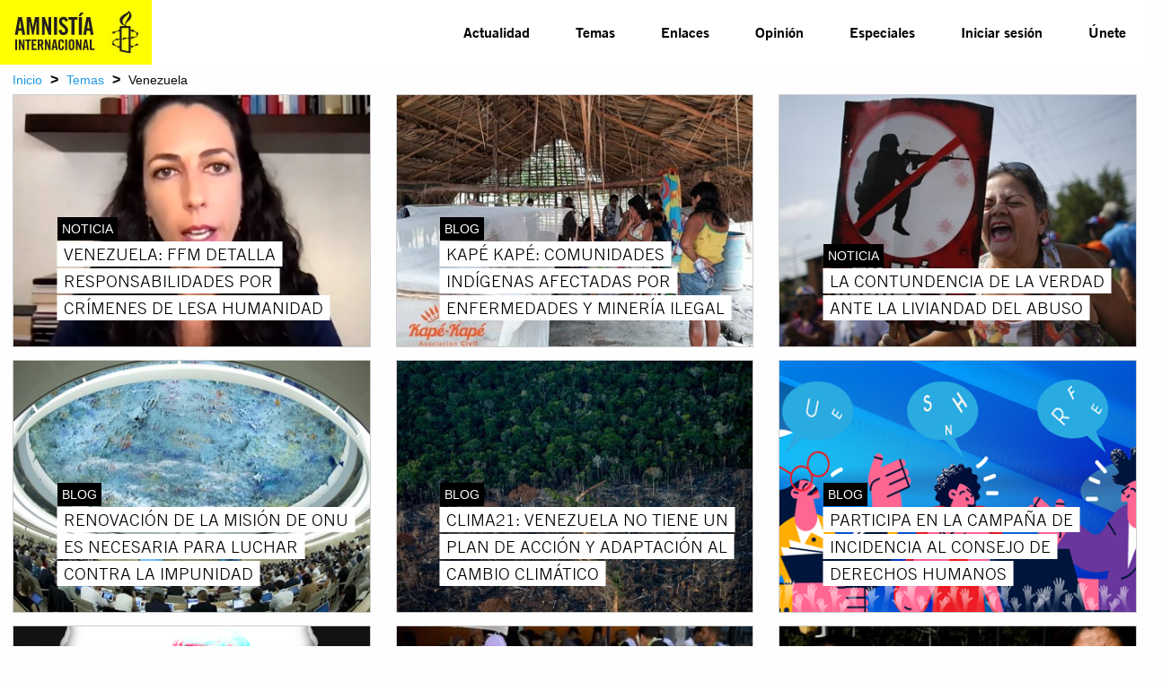

--- FILE ---
content_type: text/html; charset=utf-8
request_url: https://www.amnistia.org/ve/temas/venezuela/?page=21
body_size: 7738
content:




<!DOCTYPE html>
<html>
	<head>
		<meta charset="utf-8">
		<meta http-equiv="x-ua-compatible" content="ie=edge">
		<meta name="viewport" content="width=device-width, initial-scale=1.0" />
		
		
    <title>Venezuela | Amnistia Internacional | Venezuela</title>
	<meta name="title" content="Venezuela"/>	
	<meta name="description" content="Trabajamos por un mundo en el que todas las personas puedan disfrutar de sus derechos humanos. Amnist&#237;a Internacional es un movimiento global integrado por m&#225;s de 8 millones de personas en m&#225;s de 150 pa&#237;ses y territorios, que act&#250;an para poner fin a los abusos contra los derechos humanos."/>
	<meta name="keywords" content=""/>
    <meta property="og:title" content="Venezuela | Amnistia Internacional | Venezuela" />
	<meta property="og:description" content="Trabajamos por un mundo en el que todas las personas puedan disfrutar de sus derechos humanos. Amnist&#237;a Internacional es un movimiento global integrado por m&#225;s de 8 millones de personas en m&#225;s de 150 pa&#237;ses y territorios, que act&#250;an para poner fin a los abusos contra los derechos humanos." />
	<meta property="og:url" content="https://www.amnistia.org/ve/temas/venezuela/" />
	<meta name="twitter:card" content="summary_large_image" />
	<meta name="twitter:site" content="@amnistia" />
    <meta name="twitter:title" content="Venezuela | Amnistia Internacional | Venezuela"/>
	<meta name="twitter:description" content="Trabajamos por un mundo en el que todas las personas puedan disfrutar de sus derechos humanos. Amnist&#237;a Internacional es un movimiento global integrado por m&#225;s de 8 millones de personas en m&#225;s de 150 pa&#237;ses y territorios, que act&#250;an para poner fin a los abusos contra los derechos humanos."/>
	<meta name="twitter:creator" content="@amnistia"/>
	<meta name="twitter:domain" content="https://www.amnistia.org "/>
		<meta property="og:image" content="/css/images/aiven_vela.png"/>
		<meta name="twitter:img:src" content="/css/images/aiven_vela.png"/>

		
        <link rel="apple-touch-icon" sizes="180x180" href="/css/images/favicon/apple-touch-icon.png">
        <link rel="icon" type="image/png" href="/css/images/favicon/favicon-32x32.png" sizes="32x32">
        <link rel="icon" type="image/png" href="/css/images/favicon/favicon-16x16.png" sizes="16x16">
        <link rel="manifest" href="/css/images/favicon/manifest.json">
        <link rel="mask-icon" href="/css/images/favicon/safari-pinned-tab.svg" color="#5bbad5">
        <link rel="shortcut icon" href="/css/images/favicon/favicon.ico">
        <meta name="msapplication-TileColor" content="#ffc40d">
        <meta name="msapplication-TileImage" content="/css/images/favicon/mstile-144x144.png">
        <meta name="msapplication-config" content="/css/images/favicon/browserconfig.xml">
        <meta name="theme-color" content="#ffffff">
		<meta property="fb:admins" content="100009154754631">
		<meta property="fb:admins" content="672966046">
		<!--<meta property="fb:app_id" content="1502317013168882">-->

		<link href="/DependencyHandler.axd?s=L2Nzcy9mb3VuZGF0aW9uLmNzczsvY3NzL2NsbmRyLmNzczsvY3NzL21haW4uY3NzOy9jc3MvZm9udHMuY3NzOy9jc3MvanF1ZXJ5Lm1iLllUUGxheWVyLmNzczsvY3NzL2ZsZXhzbGlkZXIuY3NzOw&amp;t=Css&amp;cdv=1064107543" type="text/css" rel="stylesheet"/>
	</head>
	<body>	
	    

	    <nav class="title-bar no-js"  data-responsive-toggle="top-bar-menu" data-hide-for="medium">
		    <button class="menu-icon" style="display:none" type="button" data-toggle></button>
		    <div class="title-bar-title small-3">
			    <a href="/ve/">
				    <img src="/media/1063/logoaiv-v2.jpg" alt="">
			    </a>
		    </div>			
	    </nav>

	    <nav class="top-bar set-relative no-js" style="display:none" id="top-bar-menu">
		    <div class="top-bar-left show-for-medium large-3 medium-3">
			    <ul class="menu menu-items"  >
				    <li><a id="menu-logo" href="/ve/"><img src="/media/1063/logoaiv-v2.jpg" alt=""></a></li>
			    </ul>
		    </div>
		    <div class="top-bar-right large-8 large-offset-1 medium-8">			    
				<ul class="vertical medium-horizontal menu menu-items ATG-Bold2"
	data-responsive-menu="accordion medium-dropdown">
            <li class="menu-item">
                <a href="/ve/noticias/">Actualidad</a>
            </li>
            <li class="menu-item has-submenu" owns-submenu="1262">
					<a href="/ve/temas/">Temas</a>
            </li>    
            <li class="menu-item">
                <a href="/ve/enlaces/">Enlaces</a>
            </li>
            <li class="menu-item">
                <a href="/ve/blog/">Opini&#243;n</a>
            </li>
            <li class="menu-item has-submenu" owns-submenu="5753">
					<a href="javascript:void(0)">Especiales</a>
            </li>    

        <li class="menu-item"><a href="/ve/privado/colaboradores/inicio/">Iniciar sesi&#243;n</a></li>
        <li class="menu-item"><a href="/ve/privado/registro/">&#218;nete</a></li>
</ul>


        <div class="nav-submenu row" id="1262-submenu">

            <div class="nav-submenu-links">
                <ul>
                        <li>
                            <a href="/ve/temas/red-de-jovenes/">Red de j&#243;venes</a>
                        </li>
                        <li>
                            <a href="/ve/temas/seguridad-humana/">Seguridad humana</a>
                        </li>
                        <li>
                            <a href="/ve/temas/derechos-sexuales-y-reproductivos/">Derechos sexuales y reproductivos</a>
                        </li>
                        <li>
                            <a href="/ve/temas/defensoras-y-defensores-de-derechos/">Defensoras y defensores de derechos</a>
                        </li>
                        <li>
                            <a href="/ve/temas/personas-refugiadas-y-migrantes/">Personas refugiadas y migrantes</a>
                        </li>
                        <li>
                            <a href="/ve/temas/venezuela/">Venezuela</a>
                        </li>
                        <li>
                            <a href="/ve/temas/libertad-de-expresion/">Libertad de expresi&#243;n</a>
                        </li>
                        <li>
                            <a href="/ve/temas/derechos-de-mujeres-y-ninas/">Derechos de mujeres y ni&#241;as</a>
                        </li>
                </ul>
            </div>
            <div class="nav-submenu-links">
                <ul>
                        <li>
                            <a href="/ve/temas/lgbti/">LGBTi</a>
                        </li>
                        <li>
                            <a href="/ve/temas/derechos-sociales-economicos-y-culturales/">Derechos sociales, econ&#243;micos y culturales</a>
                        </li>
                        <li>
                            <a href="/ve/temas/justicia-internacional/">Justicia internacional</a>
                        </li>
                        <li>
                            <a href="/ve/temas/derechos-de-pueblos-indigenas/">Derechos de pueblos ind&#237;genas</a>
                        </li>
                        <li>
                            <a href="/ve/temas/parar-la-tortura/">Parar la tortura</a>
                        </li>
                        <li>
                            <a href="/ve/temas/derecho-al-agua/">Derecho al agua</a>
                        </li>
                        <li>
                            <a href="/ve/temas/edh/">Educaci&#243;n en Derechos Humanos</a>
                        </li>
                        <li>
                            <a href="/ve/temas/derechos-civiles-y-politicos/">Derechos civiles y pol&#237;ticos</a>
                        </li>
                </ul>
            </div>
        </div>
        <div class="nav-submenu row" id="5753-submenu">

            <div class="nav-submenu-links">
                <ul>
                        <li>
                            <a href="/ve/especiales/salida-de-emergencia/publicaciones">Publicaciones</a>
                        </li>
                </ul>
            </div>
            <div class="nav-submenu-links">
                <ul>
                        <li>
                            <a href="https://seguridadciudadana.amnistia.info/">Seguridad ciudadana</a>
                        </li>
                </ul>
            </div>
        </div>	
		    </div>
	    </nav>
	    
	
	    


<div class="row expanded">
	<div class="row expanded small-collapse expanded">
		<div class="small-12 column set-relative breadcrumb-container">
			<span><a href="/ve/">Inicio</a></span>
		<span class="separator">&gt;</span>
			<span><a href="/ve/temas/">Temas</a></span>
		<span class="separator">&gt;</span>
	<span>Venezuela</span>
		</div>
	</div>
</div>



<div class="row expanded  premium-container">
	<div class="row expanded small-collapse">
		<div class="small-12 column set-relative">
			
		</div>
	</div>
</div>


<div class="row expanded">
	<div class="row expanded">
		<div class="small-12 set-relative">
			






<div class="row column expanded">
		<div class="row expanded small-up-1 medium-up-3 topics-grid" data-equalizer data-equalize-by-row="true">
				<div class="column">
					<div class="image-container set-relative">
						
						<a href=https://www.amnistia.org/ve/noticias/2022/09/21921/venezuela-onu-detalla-responsabilidades-por-crimenes-de-lesa-humanidad>
							<div class="hover-black" >
									<img src=/media/9897/marta.png?anchor=center&amp;mode=crop&amp;width=425&amp;height=300&amp;rnd=133081517280000000 class="thumbnail" alt="">
							</div>
						</a>
						<div class="row news-label-row">
							<div class="small-12 columns">
								<div class="content-type">
									<span class="white-on-black">
										NOTICIA
									</span>
								</div>
								
								<a href=https://www.amnistia.org/ve/noticias/2022/09/21921/venezuela-onu-detalla-responsabilidades-por-crimenes-de-lesa-humanidad>
										<div class="" id="premium-block-content">
											<span class="premium-block-title">VENEZUELA: FFM DETALLA RESPONSABILIDADES POR CR&#205;MENES DE LESA HUMANIDAD </span>
										</div>
								</a>
							</div> 
						</div> 
					</div> 
				</div> 				<div class="column">
					<div class="image-container set-relative">
						
						<a href=https://www.amnistia.org/ve/blog/2022/09/21874/kape-kape-comunidades-indigenas-afectadas-por-enfermedades-y-mineria-ilegal>
							<div class="hover-black" >
									<img src=/media/9875/116650765_1149749632054437_4624066855497265408_n-1.jpg?anchor=center&amp;mode=crop&amp;width=425&amp;height=300&amp;rnd=133075601190000000 class="thumbnail" alt="">
							</div>
						</a>
						<div class="row news-label-row">
							<div class="small-12 columns">
								<div class="content-type">
									<span class="white-on-black">
										BLOG
									</span>
								</div>
								
								<a href=https://www.amnistia.org/ve/blog/2022/09/21874/kape-kape-comunidades-indigenas-afectadas-por-enfermedades-y-mineria-ilegal>
										<div class="" id="premium-block-content">
											<span class="premium-block-title">KAP&#201; KAP&#201;: COMUNIDADES IND&#205;GENAS AFECTADAS POR  ENFERMEDADES Y MINER&#205;A ILEGAL</span>
										</div>
								</a>
							</div> 
						</div> 
					</div> 
				</div> 				<div class="column">
					<div class="image-container set-relative">
						
						<a href=https://www.amnistia.org/ve/noticias/2022/09/21870/la-contundencia-de-la-verdad-ante-la-liviandad-del-abuso>
							<div class="hover-black" >
									<img src=/media/9873/venezuela.jpg?anchor=center&amp;mode=crop&amp;width=425&amp;height=300&amp;rnd=133075510250000000 class="thumbnail" alt="">
							</div>
						</a>
						<div class="row news-label-row">
							<div class="small-12 columns">
								<div class="content-type">
									<span class="white-on-black">
										NOTICIA
									</span>
								</div>
								
								<a href=https://www.amnistia.org/ve/noticias/2022/09/21870/la-contundencia-de-la-verdad-ante-la-liviandad-del-abuso>
										<div class="" id="premium-block-content">
											<span class="premium-block-title">LA CONTUNDENCIA DE LA VERDAD ANTE LA LIVIANDAD DEL ABUSO</span>
										</div>
								</a>
							</div> 
						</div> 
					</div> 
				</div> 				<div class="column">
					<div class="image-container set-relative">
						
						<a href=https://www.amnistia.org/ve/blog/2022/09/21796/renovacion-de-la-mision-de-onu-es-necesaria-para-luchar-contra-la-impunidad>
							<div class="hover-black" >
									<img src=/media/9839/consejo.jpg?anchor=center&amp;mode=crop&amp;width=425&amp;height=300&amp;rnd=133068670920000000 class="thumbnail" alt="">
							</div>
						</a>
						<div class="row news-label-row">
							<div class="small-12 columns">
								<div class="content-type">
									<span class="white-on-black">
										BLOG
									</span>
								</div>
								
								<a href=https://www.amnistia.org/ve/blog/2022/09/21796/renovacion-de-la-mision-de-onu-es-necesaria-para-luchar-contra-la-impunidad>
										<div class="" id="premium-block-content">
											<span class="premium-block-title">RENOVACI&#211;N DE LA MISI&#211;N DE ONU ES NECESARIA PARA LUCHAR CONTRA LA IMPUNIDAD</span>
										</div>
								</a>
							</div> 
						</div> 
					</div> 
				</div> 				<div class="column">
					<div class="image-container set-relative">
						
						<a href=https://www.amnistia.org/ve/blog/2022/09/21786/clima-21-venezuela-no-tiene-un-plan-de-aacion-y-adaptacion-al-cambio-climatico>
							<div class="hover-black" >
									<img src=/media/9833/282591.jpg?anchor=center&amp;mode=crop&amp;width=425&amp;height=300&amp;rnd=133065253140000000 class="thumbnail" alt="">
							</div>
						</a>
						<div class="row news-label-row">
							<div class="small-12 columns">
								<div class="content-type">
									<span class="white-on-black">
										BLOG
									</span>
								</div>
								
								<a href=https://www.amnistia.org/ve/blog/2022/09/21786/clima-21-venezuela-no-tiene-un-plan-de-aacion-y-adaptacion-al-cambio-climatico>
										<div class="" id="premium-block-content">
											<span class="premium-block-title">CLIMA21: VENEZUELA NO TIENE UN PLAN DE ACCI&#211;N Y ADAPTACI&#211;N AL CAMBIO CLIM&#193;TICO</span>
										</div>
								</a>
							</div> 
						</div> 
					</div> 
				</div> 				<div class="column">
					<div class="image-container set-relative">
						
						<a href=https://www.amnistia.org/ve/blog/2022/08/21758/participa-en-la-campana-de-incidencia-al-consejo-de-derechos-humanos>
							<div class="hover-black" >
									<img src=/media/9823/headedefb-01.png?anchor=center&amp;mode=crop&amp;width=425&amp;height=300&amp;rnd=133060857270000000 class="thumbnail" alt="">
							</div>
						</a>
						<div class="row news-label-row">
							<div class="small-12 columns">
								<div class="content-type">
									<span class="white-on-black">
										BLOG
									</span>
								</div>
								
								<a href=https://www.amnistia.org/ve/blog/2022/08/21758/participa-en-la-campana-de-incidencia-al-consejo-de-derechos-humanos>
										<div class="" id="premium-block-content">
											<span class="premium-block-title">PARTICIPA EN LA CAMPA&#209;A DE INCIDENCIA AL CONSEJO DE DERECHOS HUMANOS</span>
										</div>
								</a>
							</div> 
						</div> 
					</div> 
				</div> 				<div class="column">
					<div class="image-container set-relative">
						
						<a href=https://www.amnistia.org/ve/blog/2022/08/21728/expresate-y-forma-parte-del-fmu-2022-inscribete-ya>
							<div class="hover-black" >
									<img src=/media/9809/fb-portada.png?anchor=center&amp;mode=crop&amp;width=425&amp;height=300&amp;rnd=133057402660000000 class="thumbnail" alt="">
							</div>
						</a>
						<div class="row news-label-row">
							<div class="small-12 columns">
								<div class="content-type">
									<span class="white-on-black">
										BLOG
									</span>
								</div>
								
								<a href=https://www.amnistia.org/ve/blog/2022/08/21728/expresate-y-forma-parte-del-fmu-2022-inscribete-ya>
										<div class="" id="premium-block-content">
											<span class="premium-block-title">EXPR&#201;SATE Y FORMA PARTE DEL FMU 2022: INSCR&#205;BETE YA</span>
										</div>
								</a>
							</div> 
						</div> 
					</div> 
				</div> 				<div class="column">
					<div class="image-container set-relative">
						
						<a href=https://www.amnistia.org/ve/blog/2022/08/21718/venezuela-una-emergencia-que-sigue-precisando-asistencia>
							<div class="hover-black" >
									<img src=/media/9803/respuesta-humanitaria.jpg?anchor=center&amp;mode=crop&amp;width=425&amp;height=300&amp;rnd=133053937540000000 class="thumbnail" alt="">
							</div>
						</a>
						<div class="row news-label-row">
							<div class="small-12 columns">
								<div class="content-type">
									<span class="white-on-black">
										BLOG
									</span>
								</div>
								
								<a href=https://www.amnistia.org/ve/blog/2022/08/21718/venezuela-una-emergencia-que-sigue-precisando-asistencia>
										<div class="" id="premium-block-content">
											<span class="premium-block-title">VENEZUELA: UNA EMERGENCIA QUE SIGUE PRECISANDO ASISTENCIA </span>
										</div>
								</a>
							</div> 
						</div> 
					</div> 
				</div> 				<div class="column">
					<div class="image-container set-relative">
						
						<a href=https://www.amnistia.org/ve/noticias/2022/08/21695/venezuela-la-onu-debe-renovar-el-mandato-de-expertos-independientes>
							<div class="hover-black" >
									<img src=/media/9793/venezuela.jpg?anchor=center&amp;mode=crop&amp;width=425&amp;height=300&amp;rnd=133052218910000000 class="thumbnail" alt="">
							</div>
						</a>
						<div class="row news-label-row">
							<div class="small-12 columns">
								<div class="content-type">
									<span class="white-on-black">
										NOTICIA
									</span>
								</div>
								
								<a href=https://www.amnistia.org/ve/noticias/2022/08/21695/venezuela-la-onu-debe-renovar-el-mandato-de-expertos-independientes>
										<div class="" id="premium-block-content">
											<span class="premium-block-title">VENEZUELA: LA ONU DEBE RENOVAR EL MANDATO DE EXPERTOS INDEPENDIENTES</span>
										</div>
								</a>
							</div> 
						</div> 
					</div> 
				</div>  
		</div> 
	</div> 	<div class="row column expanded text-center">
		<ul class="pagination" role="navigation" aria-label="Pagination">
						<li class="pagination-previous"
							><a href="?page=20" aria-label="Previous page"
							>Anterior</a></li>
					<li><a href="?page=2" aria-label="Page 1">1</a></li>
					<li><a href="?page=3" aria-label="Page 2">2</a></li>
					<li><a href="?page=4" aria-label="Page 3">3</a></li>
					<li><a href="?page=5" aria-label="Page 4">4</a></li>
					<li><a href="?page=6" aria-label="Page 5">5</a></li>
					<li><a href="?page=7" aria-label="Page 6">6</a></li>
					<li><a href="?page=8" aria-label="Page 7">7</a></li>
					<li><a href="?page=9" aria-label="Page 8">8</a></li>
					<li><a href="?page=10" aria-label="Page 9">9</a></li>
					<li><a href="?page=11" aria-label="Page 10">10</a></li>
					<li><a href="?page=12" aria-label="Page 11">11</a></li>
					<li><a href="?page=13" aria-label="Page 12">12</a></li>
					<li><a href="?page=14" aria-label="Page 13">13</a></li>
					<li><a href="?page=15" aria-label="Page 14">14</a></li>
					<li><a href="?page=16" aria-label="Page 15">15</a></li>
					<li><a href="?page=17" aria-label="Page 16">16</a></li>
					<li><a href="?page=18" aria-label="Page 17">17</a></li>
					<li><a href="?page=19" aria-label="Page 18">18</a></li>
					<li><a href="?page=20" aria-label="Page 19">19</a></li>
					<li class="current">20</li>		
					<li><a href="?page=22" aria-label="Page 21">21</a></li>
					<li><a href="?page=23" aria-label="Page 22">22</a></li>
					<li><a href="?page=24" aria-label="Page 23">23</a></li>
					<li><a href="?page=25" aria-label="Page 24">24</a></li>
					<li><a href="?page=26" aria-label="Page 25">25</a></li>
					<li><a href="?page=27" aria-label="Page 26">26</a></li>
					<li><a href="?page=28" aria-label="Page 27">27</a></li>
					<li><a href="?page=29" aria-label="Page 28">28</a></li>
					<li><a href="?page=30" aria-label="Page 29">29</a></li>
					<li><a href="?page=31" aria-label="Page 30">30</a></li>
					<li><a href="?page=32" aria-label="Page 31">31</a></li>
					<li><a href="?page=33" aria-label="Page 32">32</a></li>
					<li><a href="?page=34" aria-label="Page 33">33</a></li>
					<li><a href="?page=35" aria-label="Page 34">34</a></li>
					<li><a href="?page=36" aria-label="Page 35">35</a></li>
					<li><a href="?page=37" aria-label="Page 36">36</a></li>
					<li><a href="?page=38" aria-label="Page 37">37</a></li>
					<li><a href="?page=39" aria-label="Page 38">38</a></li>
					<li><a href="?page=40" aria-label="Page 39">39</a></li>
					<li><a href="?page=41" aria-label="Page 40">40</a></li>
					<li><a href="?page=42" aria-label="Page 41">41</a></li>
					<li><a href="?page=43" aria-label="Page 42">42</a></li>
					<li><a href="?page=44" aria-label="Page 43">43</a></li>
					<li><a href="?page=45" aria-label="Page 44">44</a></li>
					<li><a href="?page=46" aria-label="Page 45">45</a></li>
					<li><a href="?page=47" aria-label="Page 46">46</a></li>
					<li><a href="?page=48" aria-label="Page 47">47</a></li>
					<li><a href="?page=49" aria-label="Page 48">48</a></li>
					<li><a href="?page=50" aria-label="Page 49">49</a></li>
					<li><a href="?page=51" aria-label="Page 50">50</a></li>
					<li><a href="?page=52" aria-label="Page 51">51</a></li>
					<li><a href="?page=53" aria-label="Page 52">52</a></li>
					<li><a href="?page=54" aria-label="Page 53">53</a></li>
					<li><a href="?page=55" aria-label="Page 54">54</a></li>
					<li><a href="?page=56" aria-label="Page 55">55</a></li>
					<li><a href="?page=57" aria-label="Page 56">56</a></li>
					<li><a href="?page=58" aria-label="Page 57">57</a></li>
					<li><a href="?page=59" aria-label="Page 58">58</a></li>
					<li><a href="?page=60" aria-label="Page 59">59</a></li>
					<li><a href="?page=61" aria-label="Page 60">60</a></li>
					<li><a href="?page=62" aria-label="Page 61">61</a></li>
					<li><a href="?page=63" aria-label="Page 62">62</a></li>
					<li><a href="?page=64" aria-label="Page 63">63</a></li>
					<li><a href="?page=65" aria-label="Page 64">64</a></li>
					<li><a href="?page=66" aria-label="Page 65">65</a></li>
					<li><a href="?page=67" aria-label="Page 66">66</a></li>
					<li><a href="?page=68" aria-label="Page 67">67</a></li>
					<li><a href="?page=69" aria-label="Page 68">68</a></li>
					<li><a href="?page=70" aria-label="Page 69">69</a></li>
					<li><a href="?page=71" aria-label="Page 70">70</a></li>
					<li><a href="?page=72" aria-label="Page 71">71</a></li>
					<li><a href="?page=73" aria-label="Page 72">72</a></li>
					<li><a href="?page=74" aria-label="Page 73">73</a></li>
					<li><a href="?page=75" aria-label="Page 74">74</a></li>
					<li><a href="?page=76" aria-label="Page 75">75</a></li>
					<li><a href="?page=77" aria-label="Page 76">76</a></li>
					<li><a href="?page=78" aria-label="Page 77">77</a></li>
					<li><a href="?page=79" aria-label="Page 78">78</a></li>
					<li><a href="?page=80" aria-label="Page 79">79</a></li>
					<li><a href="?page=81" aria-label="Page 80">80</a></li>
					<li><a href="?page=82" aria-label="Page 81">81</a></li>
					<li><a href="?page=83" aria-label="Page 82">82</a></li>
					<li><a href="?page=84" aria-label="Page 83">83</a></li>
					<li><a href="?page=85" aria-label="Page 84">84</a></li>
					<li><a href="?page=86" aria-label="Page 85">85</a></li>
					<li><a href="?page=87" aria-label="Page 86">86</a></li>
					<li><a href="?page=88" aria-label="Page 87">87</a></li>
					<li><a href="?page=89" aria-label="Page 88">88</a></li>
					<li><a href="?page=90" aria-label="Page 89">89</a></li>
					<li><a href="?page=91" aria-label="Page 90">90</a></li>
					<li><a href="?page=92" aria-label="Page 91">91</a></li>
					<li><a href="?page=93" aria-label="Page 92">92</a></li>
						<li class="pagination-next"
							><a href="?page=22" aria-label="Next page"
							>Siguiente</a></li>
		</ul> 
	</div>
		</div>
	</div>
</div>
	
	
        
	    


    <div class="umb-grid">
			<div class="row column expanded footer white-on-black">
    <div >
        <div class="row expanded set-relative bottom-border">
            <div class="small-12 medium-4 column">
                <div >
                            
    
<div class="cell small-6 large-3">
<div class="aiven-footer-wrap">
<h4>Conócenos</h4>
<ul class="menu vertical">
<li><a data-id="1391" href="/ve/que-hacemos/" title="Qué hacemos">Qué hacemos</a></li>
<li><a data-id="1392" href="/ve/quienes-somos/" title="Quiénes somos">Quiénes somos</a></li>
<li><a data-id="1397" href="/ve/politica-privacidad/" title="Política de privacidad">Política de privacidad</a></li>
</ul>
<br />
<ul class="menu vertical">
<li><a data-id="1272" href="/ve/privado/colaboradores/inicio/" title="Inicio">Inicio De Sesión</a></li>
<li><a data-id="1266" href="/ve/privado/registro/" title="Registro">Únete</a></li>
</ul>
</div>
</div>


                </div>
            </div>            <div class="small-12 medium-4 column">
                <div >
                            
    
<div class="cell small-6 large-3">
<div class="aiven-footer-wrap">
<h4>Infórmate</h4>
<ul class="menu vertical">
<li><a data-id="1265" href="/ve/noticias/" title="Noticias">Actualidad </a></li>
<li><a data-id="1269" href="/ve/blog/" title="Blog">Opinión</a></li>
<li><a data-id="1264" href="/ve/enlaces/" title="Enlaces">Enlaces</a></li>
<li>ESPECIALES
<ul class="menu vertical">
<li><a data-id="5754" href="/ve/especiales/publicaciones/" title="Salida de emergencia">Salida de emergencia</a></li>
<li><a href="https://seguridadciudadana.amnistia.info/" target="_blank" title="Seguridad ciudadana">Seguridad ciudadana</a></li>
</ul>
</li>
</ul>
</div>
</div>


                </div>
            </div>            <div class="small-12 medium-4 column">
                <div >
                            
    
<div class="cell small-12 large-6">
<div class="aiven-footer-wrap">
<h4>Contáctanos</h4>
<!--div class="social-links"><a href="#"><span></span></a> <a href="#"><span></span></a> <a href="#"><span></span></a> <a href="#"><span></span></a></div-->
<div class="textwidget">
<p><strong>Regional - Américas</strong><br />Calle Luz Saviñón 519, Colonia del Valle Benito Juárez, 03100. Ciudad de México, México<br /><br /> <strong>Global</strong><br />1 Easton Street, London WC1X 0DW. Reino Unido.</p>
<p><a href="https://www.facebook.com/amnistia.org" target="_blank" title="Facebook"><img id="_mcenew" src="/media/1002/facebook.png" alt="Facebook" rel="1141" data-id="1141" /></a>  <a href="https://twitter.com/amnistia?lang=es" target="_blank" title="Twitter"><img id="_mcenew" src="/media/1004/twitter.png" alt="Twitter" rel="1143" data-id="1143" /> </a>  <a href="http://instagram.com/amnistia" target="_blank" title="Instagram"><img id="__mcenew" src="/media/1003/instagram.png" alt="Instagram" rel="1142" data-id="1142" /> </a>  <a href="https://www.youtube.com/user/AIVenezuela" target="_blank" title="Youtube"><img id="__mcenew" src="/media/1005/youtube.png" alt="Youtube" rel="1144" data-id="1144" /> </a></p>
</div>
</div>
</div>


                </div>
            </div>        </div>
    </div>
			</div>
    </div>



	    
		
	    <script src="/DependencyHandler.axd?s=[base64]&amp;t=Javascript&amp;cdv=1064107543" type="text/javascript"></script>
		<script type="text/javascript">
            $(document).foundation();
			$(function() {
				$(".video_player").YTPlayer();
			});
			$(function() {
				$('.flexslider').flexslider({
					animation: "slide"
					, slideshow: false
				});
			});
        </script>

		

		<script>
		  (function(i,s,o,g,r,a,m){i['GoogleAnalyticsObject']=r;i[r]=i[r]||function(){
		  (i[r].q=i[r].q||[]).push(arguments)},i[r].l=1*new Date();a=s.createElement(o),
		  m=s.getElementsByTagName(o)[0];a.async=1;a.src=g;m.parentNode.insertBefore(a,m)
		  })(window,document,'script','https://www.google-analytics.com/analytics.js','ga');

		  ga('create', 'UA-75287658-5', 'auto');
		  ga('send', 'pageview');

		</script>
	</body>
</html>
